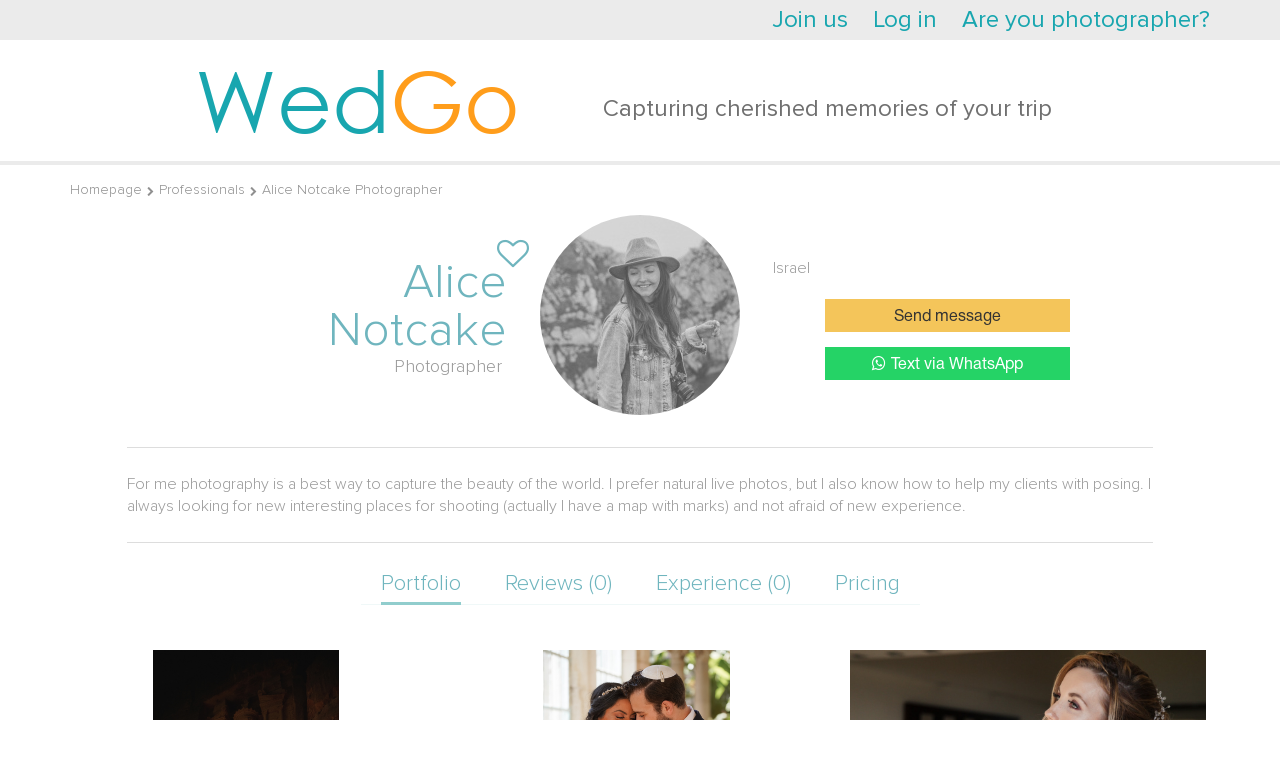

--- FILE ---
content_type: text/html; charset=UTF-8
request_url: https://www.wedgo.net/user/get_country?f_ajax=1
body_size: 67
content:
{"country":"US","ip":"18.191.217.139"}